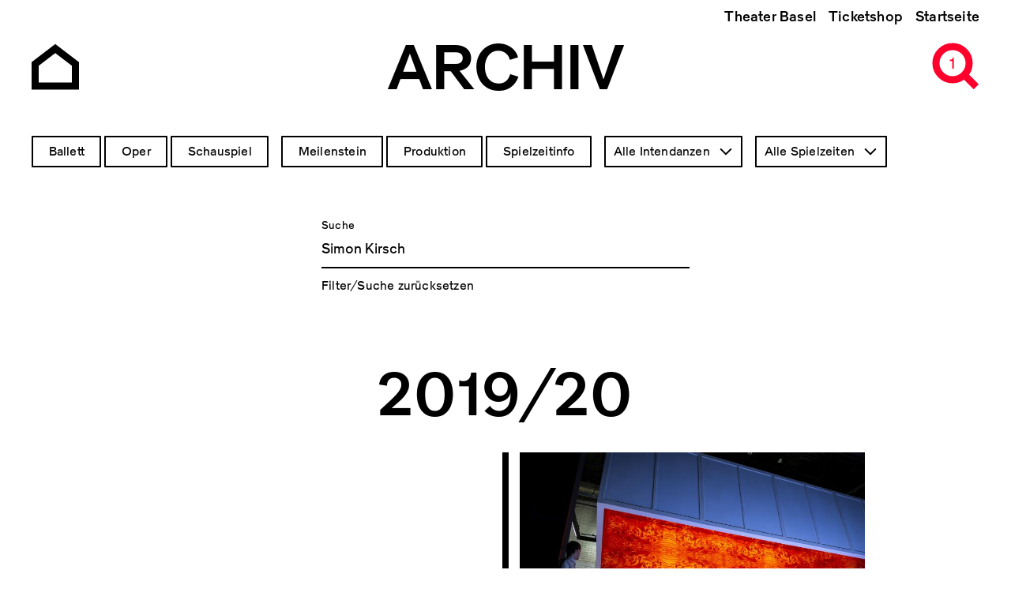

--- FILE ---
content_type: text/html; charset=UTF-8
request_url: https://archiv.theater-basel.ch/?rendered_item=Simon%20Kirsch
body_size: 8333
content:
<!DOCTYPE html>
<html lang="de" dir="ltr" prefix="og: https://ogp.me/ns#">
  <head>
    <meta charset="utf-8" />
<meta name="description" content="Willkommen zu einer Zeitreise in vergangene Produktionen. Die Seite wird laufend erweitert mit Informationen, Bildern und Downloads zu unseren Stücken im Bereich Oper, Schauspiel und Ballett." />
<link rel="canonical" href="http://archiv.theater-basel.ch/" />
<link rel="shortlink" href="http://archiv.theater-basel.ch/" />
<meta name="robots" content="index, follow" />
<link rel="image_src" href="/themes/custom/tba/src/assets/images/open-graph/tb-archiv-seo.png" />
<link rel="icon" href="/themes/custom/tba/src/assets/images/favicons/favicon.ico" />
<link rel="icon" sizes="16x16" href="/themes/custom/tba/src/assets/images/favicons/favicon-16x16.png" />
<link rel="icon" sizes="32x32" href="/themes/custom/tba/src/assets/images/favicons/favicon-32x32.png" />
<link rel="icon" sizes="96x96" href="/themes/custom/tba/src/assets/images/favicons/favicon-96x96.png" />
<link rel="icon" sizes="192x192" href="/themes/custom/tba/src/assets/images/favicons/android-icon-192x192.png" />
<link rel="apple-touch-icon" href="/themes/custom/tba/src/assets/images/favicons/apple-icon-60x60.png" />
<link rel="apple-touch-icon" sizes="72x72" href="/themes/custom/tba/src/assets/images/favicons/apple-icon-72x72.png" />
<link rel="apple-touch-icon" sizes="76x76" href="/themes/custom/tba/src/assets/images/favicons/apple-icon-76x76.png" />
<link rel="apple-touch-icon" sizes="114x114" href="/themes/custom/tba/src/assets/images/favicons/apple-icon-114x114.png" />
<link rel="apple-touch-icon" sizes="120x120" href="/themes/custom/tba/src/assets/images/favicons/apple-icon-120x120.png" />
<link rel="apple-touch-icon" sizes="144x144" href="/themes/custom/tba/src/assets/images/favicons/apple-icon-144x144.png" />
<link rel="apple-touch-icon" sizes="152x152" href="/themes/custom/tba/src/assets/images/favicons/apple-icon-152x152.png" />
<link rel="apple-touch-icon" sizes="180x180" href="/themes/custom/tba/src/assets/images/favicons/apple-icon-180x180.png" />
<meta property="og:site_name" content="Archiv Theater Basel" />
<meta property="og:url" content="http://archiv.theater-basel.ch/" />
<meta property="og:title" content="Archiv Theater Basel" />
<meta property="og:description" content="Willkommen zu einer Zeitreise in vergangene Produktionen. Die Seite wird laufend erweitert mit Informationen, Bildern und Downloads zu unseren Stücken im Bereich Oper, Schauspiel und Ballett." />
<meta property="og:image" content="http://archiv.theater-basel.ch/themes/custom/tba/src/assets/images/open-graph/tb-archiv-seo.png" />
<meta name="twitter:card" content="summary" />
<meta name="twitter:description" content="Willkommen zu einer Zeitreise in vergangene Produktionen. Die Seite wird laufend erweitert mit Informationen, Bildern und Downloads zu unseren Stücken im Bereich Oper, Schauspiel und Ballett." />
<meta name="twitter:title" content="Archiv Theater Basel" />
<meta name="twitter:image" content="http://archiv.theater-basel.ch/themes/custom/tba/src/assets/images/open-graph/tb-archiv-seo.png" />
<meta name="Generator" content="Drupal 10 (https://www.drupal.org)" />
<meta name="MobileOptimized" content="width" />
<meta name="HandheldFriendly" content="true" />
<meta name="viewport" content="width=device-width, initial-scale=1.0" />
<script src="/sites/default/files/google_tag/archiv_theater_basel/google_tag.script.js?t9dke9" defer></script>

    <title>Archiv Theater Basel</title>
    <link rel="stylesheet" media="all" href="/sites/default/files/css/css_pIVcjkIZSUj_379F5BzUNtClZKdVpQaKX2miL03kQS8.css?delta=0&amp;language=de&amp;theme=tba&amp;include=eJx1jVEOwjAMQy9UFokLVWlnSqW0mZoM2E7PNOCTH9vPsuQEd4yI16KGOd6qHGhU0DFYQhLeNxLlufYSsrDZRokNv9xgxgUWsg5Q19FY6o5g4JHvkZcaeXXN2haBg_70x16Q_Upfn1rtwTZztM-dJ6Yimlgu2Sw8Kp5Gp05N51XwBigHTkU" />
<link rel="stylesheet" media="all" href="/sites/default/files/css/css_qjG3dlyIGtF0PSrU9OIMJyXuQwkDYFADOKKjvynX8XE.css?delta=1&amp;language=de&amp;theme=tba&amp;include=eJx1jVEOwjAMQy9UFokLVWlnSqW0mZoM2E7PNOCTH9vPsuQEd4yI16KGOd6qHGhU0DFYQhLeNxLlufYSsrDZRokNv9xgxgUWsg5Q19FY6o5g4JHvkZcaeXXN2haBg_70x16Q_Upfn1rtwTZztM-dJ6Yimlgu2Sw8Kp5Gp05N51XwBigHTkU" />

    
  </head>
  <body class="path-productions-search path-frontpage">
        <a href="#main-content" class="visually-hidden focusable skip-link">
      Direkt zum Inhalt
    </a>
    <noscript><iframe src="https://www.googletagmanager.com/ns.html?id=GTM-KN5GJC3" height="0" width="0" style="display:none;visibility:hidden"></iframe></noscript>
      <div class="dialog-off-canvas-main-canvas" data-off-canvas-main-canvas>
    <div class="layout-container">

    <header class="header" role="banner">
    <div class="header__background"></div>

    <div class="uk-container uk-container-large">
            <div class="header__top">  <div class="region region-header-top">
    <nav role="navigation" aria-labelledby="block-tba-main-menu-menu" id="block-tba-main-menu" class="block block-menu navigation menu--main">
            
  <h2 class="visually-hidden" id="block-tba-main-menu-menu">Hauptnavigation</h2>
  

        
              <ul class="menu">
                    <li class="menu-item">
        <a href="https://www.theater-basel.ch">Theater Basel</a>
              </li>
                <li class="menu-item">
        <a href="https://shop.theater-basel.ch">Ticketshop</a>
              </li>
                <li class="menu-item">
        <a href="/" data-drupal-link-system-path="&lt;front&gt;">Startseite</a>
              </li>
        </ul>
  


  </nav>

  </div>
</div>

            <div class="header__bottom">
        <div class="header__home">
          <a href="/" class="navigate" aria-label="Go to the Archiv Theater Basel homepage">
                          <svg xmlns="http://www.w3.org/2000/svg" width="60" height="60" viewBox="0 0 60 60">
  <circle cx="30" cy="30" r="30" fill="none"/>
  <path stroke="currentColor" stroke-miterlimit="10" stroke-width="9.09" fill="none" d="M55.5 55h-51V27L30 7.5 55.5 27v28z"/>
</svg>
                      </a>
        </div>

        <div class="header__title">
            <div class="region region-header">
    <div id="block-tba-page-title" class="block block-core block-page-title-block">
  
    
      
      <div class="page-title">Archiv</div>
  

  </div>

  </div>


          <div class="site-title">
            <span>Archiv</span>
          </div>
        </div>

        <div class="header__menu">
          <span class="header__menu-counter"></span>
          <button class="header__menu-button" aria-expanded="false">
            <svg id="icon-header-menu" version="1.1" xmlns="http://www.w3.org/2000/svg" width="90" height="60" viewBox="0 0 90 60" xml:space="preserve">
  <path fill-opacity="0" d="M0 0h90v60H0z"/>
  <path fill="none" stroke="currentColor" stroke-width="9" stroke-miterlimit="10" d="M56 5c11.6 0 21 9.4 21 21s-9.4 21-21 21M68 38l18 18"/>
  <path fill="currentColor" d="M17 .5h30v9H17zM38 42.5h9v9h-9zM27 21.5h20v9H27z"/>
</svg>
            <svg id="icon-header-menu--red" version="1.1" xmlns="http://www.w3.org/2000/svg" width="90" height="60" viewBox="0 0 90 60" xml:space="preserve">
  <path fill-opacity="0" d="M0 0h90v60H0z"/>
  <path fill="none" stroke="#ff002d" stroke-width="9" stroke-miterlimit="10" d="m68 38 18 18"/>
  <circle fill="none" stroke="#ff002d" stroke-width="9" stroke-miterlimit="10" cx="56" cy="26" r="21"/>
</svg>
          </button>
        </div>
      </div>
    </div>
  </header>

    <div class="flyoutnavigation">
    <div class="uk-container uk-container-large">
      <div class="flyoutnavigation__form">
          <div class="region region-header-flyoutnavigation">
    <div class="views-exposed-form bef-exposed-form block block-views block-views-exposed-filter-blockproductions-search-page-1" data-bef-auto-submit-full-form="" data-bef-auto-submit="" data-bef-auto-submit-delay="500" data-drupal-selector="views-exposed-form-productions-search-page-1" id="block-tba-filter-searchpage">
  
    
      <form action="/productions-search" method="get" id="views-exposed-form-productions-search-page-1" accept-charset="UTF-8">
  <div class="form--inline clearfix">
  <fieldset data-drupal-selector="edit-genre" id="edit-genre--2--wrapper" class="fieldgroup form-composite js-form-item form-item js-form-wrapper form-wrapper">
      <legend>
    <span class="fieldset-legend">Genre</span>
  </legend>
  <div class="fieldset-wrapper">
                <div id="edit-genre--2" class="form-checkboxes"><div class="form-checkboxes bef-checkboxes">
                  <div class="js-form-item form-item js-form-type-checkbox form-type-checkbox js-form-item-genre-5 form-item-genre-5">
        <input data-drupal-selector="edit-genre-5" type="checkbox" id="edit-genre-5--2" name="genre[5]" value="5" class="form-checkbox" />

        <label for="edit-genre-5--2" class="option">Ballett</label>
      </div>

                    <div class="js-form-item form-item js-form-type-checkbox form-type-checkbox js-form-item-genre-2 form-item-genre-2">
        <input data-drupal-selector="edit-genre-2" type="checkbox" id="edit-genre-2--2" name="genre[2]" value="2" class="form-checkbox" />

        <label for="edit-genre-2--2" class="option">Oper</label>
      </div>

                    <div class="js-form-item form-item js-form-type-checkbox form-type-checkbox js-form-item-genre-3 form-item-genre-3">
        <input data-drupal-selector="edit-genre-3" type="checkbox" id="edit-genre-3--2" name="genre[3]" value="3" class="form-checkbox" />

        <label for="edit-genre-3--2" class="option">Schauspiel</label>
      </div>

      </div>
</div>

          </div>
</fieldset>
<fieldset data-drupal-selector="edit-type" id="edit-type--2--wrapper" class="fieldgroup form-composite js-form-item form-item js-form-wrapper form-wrapper">
      <legend>
    <span class="fieldset-legend">Inhaltstyp</span>
  </legend>
  <div class="fieldset-wrapper">
                <div id="edit-type--2" class="form-checkboxes"><div class="form-checkboxes bef-checkboxes">
                  <div class="js-form-item form-item js-form-type-checkbox form-type-checkbox js-form-item-type-milestone form-item-type-milestone">
        <input data-drupal-selector="edit-type-milestone" type="checkbox" id="edit-type-milestone--2" name="type[milestone]" value="milestone" class="form-checkbox" />

        <label for="edit-type-milestone--2" class="option">Meilenstein</label>
      </div>

                    <div class="js-form-item form-item js-form-type-checkbox form-type-checkbox js-form-item-type-production form-item-type-production">
        <input data-drupal-selector="edit-type-production" type="checkbox" id="edit-type-production--2" name="type[production]" value="production" class="form-checkbox" />

        <label for="edit-type-production--2" class="option">Produktion</label>
      </div>

                    <div class="js-form-item form-item js-form-type-checkbox form-type-checkbox js-form-item-type-season form-item-type-season">
        <input data-drupal-selector="edit-type-season" type="checkbox" id="edit-type-season--2" name="type[season]" value="season" class="form-checkbox" />

        <label for="edit-type-season--2" class="option">Spielzeitinfo</label>
      </div>

      </div>
</div>

          </div>
</fieldset>
<div class="js-form-item form-item js-form-type-select form-type-select js-form-item-director form-item-director">
      <label for="edit-director--2">Intendanz</label>
        <select data-drupal-selector="edit-director" id="edit-director--2" name="director" class="form-select select2-widget" data-select2-config="{&quot;multiple&quot;:false,&quot;placeholder&quot;:&quot;Intendanz&quot;,&quot;allowClear&quot;:false,&quot;dir&quot;:&quot;ltr&quot;,&quot;language&quot;:&quot;de&quot;,&quot;tags&quot;:false,&quot;theme&quot;:&quot;default&quot;,&quot;maximumSelectionLength&quot;:0,&quot;tokenSeparators&quot;:[],&quot;selectOnClose&quot;:false,&quot;width&quot;:&quot;100%&quot;}"><option value=""></option><option value="All" selected="selected">Alle Intendanzen</option><option value="57">Benedikt von Peter</option><option value="50">Andreas Beck</option><option value="52">Georges Delnon</option><option value="53">Michael Schindhelm</option><option value="61">Hans Peter Doll</option><option value="65">Wolfgang Zörner</option><option value="69">Frank Baumbauer</option><option value="78">Horst Statkus</option><option value="92">Hans Hollmann</option><option value="97">Werner Düggelin</option></select>
        </div>
<div class="js-form-item form-item js-form-type-select form-type-select js-form-item-season form-item-season">
      <label for="edit-season--2">Spielzeit</label>
        <select data-drupal-selector="edit-season" id="edit-season--2" name="season" class="form-select select2-widget" data-select2-config="{&quot;multiple&quot;:false,&quot;placeholder&quot;:&quot;Spielzeit&quot;,&quot;allowClear&quot;:false,&quot;dir&quot;:&quot;ltr&quot;,&quot;language&quot;:&quot;de&quot;,&quot;tags&quot;:false,&quot;theme&quot;:&quot;default&quot;,&quot;maximumSelectionLength&quot;:0,&quot;tokenSeparators&quot;:[],&quot;selectOnClose&quot;:false,&quot;width&quot;:&quot;100%&quot;}"><option value=""></option><option value="All" selected="selected">Alle Spielzeiten</option><option value="112">Projekte</option><option value="105">2025/26</option><option value="103">2024/25</option><option value="68">2023/24</option><option value="67">2022/23</option><option value="55">2021/22</option><option value="51">2020/21</option><option value="13">2019/20</option><option value="12">2018/19</option><option value="47">2017/18</option><option value="45">2016/17</option><option value="41">2015/16</option><option value="40">2014/15</option><option value="37">2013/14</option><option value="35">2012/13</option><option value="34">2011/12</option><option value="32">2010/11</option><option value="18">2009/10</option><option value="31">2008/09</option><option value="30">2007/08</option><option value="29">2006/07</option><option value="28">2005/06</option><option value="27">2004/05</option><option value="26">2003/04</option><option value="25">2002/03</option><option value="24">2001/02</option><option value="49">2000/01</option><option value="22">1999/00</option><option value="21">1998/99</option><option value="20">1997/98</option><option value="60">1996/97</option><option value="62">1995/96</option><option value="63">1994/95</option><option value="66">1993/94</option><option value="70">1992/93</option><option value="71">1991/92</option><option value="73">1990/91</option><option value="74">1989/90</option><option value="75">1988/89</option><option value="79">1987/88</option><option value="80">1986/87</option><option value="81">1985/86</option><option value="82">1984/85</option><option value="83">1983/84</option><option value="84">1982/83</option><option value="85">1981/82</option><option value="89">1980/81</option><option value="90">1979/80</option><option value="91">1978/79</option><option value="93">1977/78</option><option value="94">1976/77</option><option value="96">1975/76</option><option value="98">1974/75</option><option value="101">1973/74</option><option value="104">1972/73</option><option value="107">1971/72</option><option value="108">Auszug aus früheren Spielzeiten</option></select>
        </div>
<div class="form-item form-item-search-autocomplete">
  <div class="ui-front js-form-item form-item js-form-type-search-api-autocomplete form-type-search-api-autocomplete js-form-item-rendered-item form-item-rendered-item">
          <label for="edit-rendered-item--2">Suche</label>
                <input data-bef-auto-submit-exclude="" data-drupal-selector="edit-rendered-item" data-search-api-autocomplete-search="productions_search" class="form-autocomplete form-text" data-autocomplete-path="/search_api_autocomplete/productions_search?display=page_1&amp;&amp;filter=rendered_item" type="text" id="edit-rendered-item--2" name="rendered_item" value="Simon Kirsch" size="30" maxlength="128" />

                  </div>

  <a class="form-item-reset" href="/">Filter/Suche zurücksetzen</a>
</div>
<div data-drupal-selector="edit-actions" class="form-actions js-form-wrapper form-wrapper" id="edit-actions--2"><input data-bef-auto-submit-click="" class="js-hide button js-form-submit form-submit" data-drupal-selector="edit-submit-productions-search-2" type="submit" id="edit-submit-productions-search--2" value="Anwenden" />
</div>

</div>

</form>

  </div>

  </div>


        <div class="flyoutnavigation__menu">
          
              <ul class="menu">
                    <li class="menu-item">
        <a href="https://www.theater-basel.ch">Theater Basel</a>
              </li>
                <li class="menu-item">
        <a href="https://shop.theater-basel.ch">Ticketshop</a>
              </li>
                <li class="menu-item">
        <a href="/" data-drupal-link-system-path="&lt;front&gt;">Startseite</a>
              </li>
        </ul>
  


        </div>
      </div>
    </div>
  </div>

    <main role="main">
    <a id="main-content" tabindex="-1"></a>
      <div class="layout-content">
    <div class="uk-container uk-container-large">
        <div class="region region-above-content">
    <div data-drupal-messages-fallback class="hidden"></div>

  </div>

    </div>

      <div class="region region-content">
    
<div id="block-tba-site-header" class="site-header block block-block-content block-block-content7a9dcf21-389f-4e03-82f8-27fa03a65496">
      <div class="uk-container uk-container-large site-header--full-w">
      <div class="site-header__wrapper">
        <div class="site-header__container">

          <div class="site-header__content">
            <div class="site-header__title">
              
            <div class="clearfix text-formatted field field--name-field-title field--type-text-long field--label-hidden field__item"><h1>THEATER BASEL<br>1972 – HEUTE</h1></div>
      
            </div>
          </div>

          <div class="views-element-container">
    <div>

<div class="site-header__lead-text">
  <a href="/2003-04/unterricht-der-kunst-die-froehlichkeit-nicht-einzubuessen">
    
            <div class="field field--name-field-season field--type-entity-reference field--label-hidden field__item">2003/04</div>
      
    Unterricht in der Kunst, die Fröhlichkeit nicht einzubüssen
  </a>
</div>

<div class="site-header__image">
  
            <div class="field field--name-field-teaser-media field--type-entity-reference field--label-hidden field__item">  <img loading="lazy" src="/sites/default/files/styles/wide_large/public/2021-11/theaterbasel_unterricht_008.jpg?itok=oUGrzXRq" width="2000" height="1334" class="image-style-wide-large" />


</div>
      
</div>
</div>

</div>


        </div>
      </div>
    </div>
  </div>
<div id="block-tba-content" class="block block-system block-system-main-block">
  
    
      <div class="views-element-container"><div class="view view-productions-search view-id-productions_search view-display-id-page_1 js-view-dom-id-4294c3f7775c6b6caab48dd7624704b00549cf74aa9b66363c386885afe0d94b">
  
    
      
      <div class="view-content">
      <div data-drupal-views-infinite-scroll-content-wrapper class="views-infinite-scroll-content-wrapper clearfix">  <h3 class="season" data-season="2019/20">2019/20</h3>







<article class="production-teaser node node--type-production node--view-mode-teaser">

  <div class="uk-container uk-container-large">
    <div class="production-teaser__wrapper">

      <a href="/2019-20/wiederauferstehung-der-voegel" class="production-teaser__element production-teaser__element--m production-teaser__element--pos1" >

        <div class="production-teaser__image">
                      
            <div class="blazy blazy--field blazy--field-teaser-media blazy--field-teaser-media--teaser field field--name-field-teaser-media field--type-entity-reference field--label-hidden field__item" data-blazy="">    <div data-b-token="b-e9ae1a495f9" class="media media--blazy media--bundle--image media--image is-b-loading"><img alt="" decoding="async" class="media__element b-lazy" loading="lazy" data-src="/sites/default/files/styles/wide/public/pics/9A66BAD95C.jpg?itok=fxwpgWxU" src="data:image/svg+xml;charset=utf-8,%3Csvg%20xmlns%3D&#039;http%3A%2F%2Fwww.w3.org%2F2000%2Fsvg&#039;%20viewBox%3D&#039;0%200%201%201&#039;%2F%3E" width="800" height="533" />
        </div>
  </div>
      
                  </div>

        <div class="production-teaser__content">
          <div class="production-teaser__title">Wiederauferstehung der Vögel</div>
          <div class="production-teaser__genre">
            
      <div class="field field--name-field-genre field--type-entity-reference field--label-hidden field__items">
              <div class="field__item">Schauspiel</div>
          </div>
  

                      </div>
        </div>

      </a>

    </div>
  </div>

</article>






<article class="production-teaser node node--type-production node--view-mode-teaser">

  <div class="uk-container uk-container-large">
    <div class="production-teaser__wrapper">

      <a href="/2019-20/der-standhafte-prinz" class="production-teaser__element production-teaser__element--l production-teaser__element--pos3" >

        <div class="production-teaser__image">
                      
            <div class="blazy blazy--field blazy--field-teaser-media blazy--field-teaser-media--teaser field field--name-field-teaser-media field--type-entity-reference field--label-hidden field__item" data-blazy="">    <div data-b-token="b-6f28a909de9" class="media media--blazy media--bundle--image media--image is-b-loading"><img alt="" decoding="async" class="media__element b-lazy" loading="lazy" data-src="/sites/default/files/styles/wide/public/pics/77683329F2.jpg?itok=fOaLKzN1" src="data:image/svg+xml;charset=utf-8,%3Csvg%20xmlns%3D&#039;http%3A%2F%2Fwww.w3.org%2F2000%2Fsvg&#039;%20viewBox%3D&#039;0%200%201%201&#039;%2F%3E" width="800" height="529" />
        </div>
  </div>
      
                  </div>

        <div class="production-teaser__content">
          <div class="production-teaser__title">Der standhafte Prinz</div>
          <div class="production-teaser__genre">
            
      <div class="field field--name-field-genre field--type-entity-reference field--label-hidden field__items">
              <div class="field__item">Schauspiel</div>
          </div>
  

                      </div>
        </div>

      </a>

    </div>
  </div>

</article>
  <h3 class="season" data-season="2018/19">2018/19</h3>







<article class="production-teaser node node--type-production node--view-mode-teaser">

  <div class="uk-container uk-container-large">
    <div class="production-teaser__wrapper">

      <a href="/2018-19/john-gabriel-borkman" class="production-teaser__element production-teaser__element--m production-teaser__element--pos2" >

        <div class="production-teaser__image">
                      
            <div class="blazy blazy--field blazy--field-teaser-media blazy--field-teaser-media--teaser field field--name-field-teaser-media field--type-entity-reference field--label-hidden field__item" data-blazy="">    <div data-b-token="b-75acae57adf" class="media media--blazy media--bundle--image media--image is-b-loading"><img alt="" decoding="async" class="media__element b-lazy" loading="lazy" data-src="/sites/default/files/styles/wide/public/pics/8B5719DA6E.jpg?itok=bNlhVUG-" src="data:image/svg+xml;charset=utf-8,%3Csvg%20xmlns%3D&#039;http%3A%2F%2Fwww.w3.org%2F2000%2Fsvg&#039;%20viewBox%3D&#039;0%200%201%201&#039;%2F%3E" width="800" height="532" />
        </div>
  </div>
      
                  </div>

        <div class="production-teaser__content">
          <div class="production-teaser__title">John Gabriel Borkman</div>
          <div class="production-teaser__genre">
            
      <div class="field field--name-field-genre field--type-entity-reference field--label-hidden field__items">
              <div class="field__item">Schauspiel</div>
          </div>
  

                          <div class="production-teaser__award">
                <svg xmlns="http://www.w3.org/2000/svg" viewBox="0 0 44 44">
  <line fill="none" stroke="currentColor" stroke-width="3px" stroke-miterlimit="10" x1="22.03" y1="27.75" x2="22.03" y2="31.45"/>
  <path fill="currentColor" stroke="currentColor" stroke-width="3px" stroke-miterlimit="10" d="M30.05,19.53a8,8,0,1,1-16,0V7.62h16Z"/>
  <path fill="none" stroke="currentColor" stroke-width="3px" stroke-miterlimit="10" d="M12.93,20.14A4.93,4.93,0,0,1,8,15.21V11.92h5.89"/>
  <path fill="none" stroke="currentColor" stroke-width="3px" stroke-miterlimit="10" d="M31.07,20.14A4.93,4.93,0,0,0,36,15.21V11.92H30.11"/>
  <polygon fill="none" stroke="currentColor" stroke-width="3px" stroke-linecap="square" stroke-linejoin="bevel" points="28.61 36.38 15.45 36.38 22.03 31.45 22.03 31.45 28.61 36.38"/>
</svg>
              </div>
                      </div>
        </div>

      </a>

    </div>
  </div>

</article>
  <h3 class="season" data-season="2017/18">2017/18</h3>







<article class="production-teaser node node--type-production node--view-mode-teaser">

  <div class="uk-container uk-container-large">
    <div class="production-teaser__wrapper">

      <a href="/2017-18/wilhelm-tell" class="production-teaser__element production-teaser__element--l production-teaser__element--pos2" >

        <div class="production-teaser__image">
                      
            <div class="blazy blazy--field blazy--field-teaser-media blazy--field-teaser-media--teaser field field--name-field-teaser-media field--type-entity-reference field--label-hidden field__item" data-blazy="">    <div data-b-token="b-df3bc6cfb2d" class="media media--blazy media--bundle--image media--image is-b-loading"><img alt="" decoding="async" class="media__element b-lazy" loading="lazy" data-src="/sites/default/files/styles/wide/public/pics/786C449C5F.jpg?itok=RR3uoKG2" src="data:image/svg+xml;charset=utf-8,%3Csvg%20xmlns%3D&#039;http%3A%2F%2Fwww.w3.org%2F2000%2Fsvg&#039;%20viewBox%3D&#039;0%200%201%201&#039;%2F%3E" width="533" height="800" />
        </div>
  </div>
      
                  </div>

        <div class="production-teaser__content">
          <div class="production-teaser__title">Wilhelm Tell</div>
          <div class="production-teaser__genre">
            
      <div class="field field--name-field-genre field--type-entity-reference field--label-hidden field__items">
              <div class="field__item">Schauspiel</div>
          </div>
  

                          <div class="production-teaser__award">
                <svg xmlns="http://www.w3.org/2000/svg" viewBox="0 0 44 44">
  <line fill="none" stroke="currentColor" stroke-width="3px" stroke-miterlimit="10" x1="22.03" y1="27.75" x2="22.03" y2="31.45"/>
  <path fill="currentColor" stroke="currentColor" stroke-width="3px" stroke-miterlimit="10" d="M30.05,19.53a8,8,0,1,1-16,0V7.62h16Z"/>
  <path fill="none" stroke="currentColor" stroke-width="3px" stroke-miterlimit="10" d="M12.93,20.14A4.93,4.93,0,0,1,8,15.21V11.92h5.89"/>
  <path fill="none" stroke="currentColor" stroke-width="3px" stroke-miterlimit="10" d="M31.07,20.14A4.93,4.93,0,0,0,36,15.21V11.92H30.11"/>
  <polygon fill="none" stroke="currentColor" stroke-width="3px" stroke-linecap="square" stroke-linejoin="bevel" points="28.61 36.38 15.45 36.38 22.03 31.45 22.03 31.45 28.61 36.38"/>
</svg>
              </div>
                      </div>
        </div>

      </a>

    </div>
  </div>

</article>
  <h3 class="season" data-season="2016/17">2016/17</h3>







<article class="production-teaser node node--type-production node--view-mode-teaser">

  <div class="uk-container uk-container-large">
    <div class="production-teaser__wrapper">

      <a href="/2016-17/wilhelm-tell" class="production-teaser__element production-teaser__element--l production-teaser__element--pos3" >

        <div class="production-teaser__image">
                      
            <div class="blazy blazy--field blazy--field-teaser-media blazy--field-teaser-media--teaser field field--name-field-teaser-media field--type-entity-reference field--label-hidden field__item" data-blazy="">    <div data-b-token="b-51ae2670c64" class="media media--blazy media--bundle--image media--image is-b-loading"><img alt="" decoding="async" class="media__element b-lazy" loading="lazy" data-src="/sites/default/files/styles/wide/public/pics/C31AB58B38.jpg?itok=dJAv5Piz" src="data:image/svg+xml;charset=utf-8,%3Csvg%20xmlns%3D&#039;http%3A%2F%2Fwww.w3.org%2F2000%2Fsvg&#039;%20viewBox%3D&#039;0%200%201%201&#039;%2F%3E" width="800" height="533" />
        </div>
  </div>
      
                  </div>

        <div class="production-teaser__content">
          <div class="production-teaser__title">Wilhelm Tell</div>
          <div class="production-teaser__genre">
            
      <div class="field field--name-field-genre field--type-entity-reference field--label-hidden field__items">
              <div class="field__item">Schauspiel</div>
          </div>
  

                          <div class="production-teaser__award">
                <svg xmlns="http://www.w3.org/2000/svg" viewBox="0 0 44 44">
  <line fill="none" stroke="currentColor" stroke-width="3px" stroke-miterlimit="10" x1="22.03" y1="27.75" x2="22.03" y2="31.45"/>
  <path fill="currentColor" stroke="currentColor" stroke-width="3px" stroke-miterlimit="10" d="M30.05,19.53a8,8,0,1,1-16,0V7.62h16Z"/>
  <path fill="none" stroke="currentColor" stroke-width="3px" stroke-miterlimit="10" d="M12.93,20.14A4.93,4.93,0,0,1,8,15.21V11.92h5.89"/>
  <path fill="none" stroke="currentColor" stroke-width="3px" stroke-miterlimit="10" d="M31.07,20.14A4.93,4.93,0,0,0,36,15.21V11.92H30.11"/>
  <polygon fill="none" stroke="currentColor" stroke-width="3px" stroke-linecap="square" stroke-linejoin="bevel" points="28.61 36.38 15.45 36.38 22.03 31.45 22.03 31.45 28.61 36.38"/>
</svg>
              </div>
                      </div>
        </div>

      </a>

    </div>
  </div>

</article>






<article class="production-teaser node node--type-production node--view-mode-teaser">

  <div class="uk-container uk-container-large">
    <div class="production-teaser__wrapper">

      <a href="/2016-17/john-gabriel-borkman" class="production-teaser__element production-teaser__element--l production-teaser__element--pos1" >

        <div class="production-teaser__image">
                      
            <div class="blazy blazy--field blazy--field-teaser-media blazy--field-teaser-media--teaser field field--name-field-teaser-media field--type-entity-reference field--label-hidden field__item" data-blazy="">    <div data-b-token="b-fccb0103004" class="media media--blazy media--bundle--image media--image is-b-loading"><img alt="" decoding="async" class="media__element b-lazy" loading="lazy" data-src="/sites/default/files/styles/wide/public/pics/C3B2AE87C6.jpg?itok=y960UqFV" src="data:image/svg+xml;charset=utf-8,%3Csvg%20xmlns%3D&#039;http%3A%2F%2Fwww.w3.org%2F2000%2Fsvg&#039;%20viewBox%3D&#039;0%200%201%201&#039;%2F%3E" width="800" height="532" />
        </div>
  </div>
      
                  </div>

        <div class="production-teaser__content">
          <div class="production-teaser__title">John Gabriel Borkman</div>
          <div class="production-teaser__genre">
            
      <div class="field field--name-field-genre field--type-entity-reference field--label-hidden field__items">
              <div class="field__item">Schauspiel</div>
          </div>
  

                          <div class="production-teaser__award">
                <svg xmlns="http://www.w3.org/2000/svg" viewBox="0 0 44 44">
  <line fill="none" stroke="currentColor" stroke-width="3px" stroke-miterlimit="10" x1="22.03" y1="27.75" x2="22.03" y2="31.45"/>
  <path fill="currentColor" stroke="currentColor" stroke-width="3px" stroke-miterlimit="10" d="M30.05,19.53a8,8,0,1,1-16,0V7.62h16Z"/>
  <path fill="none" stroke="currentColor" stroke-width="3px" stroke-miterlimit="10" d="M12.93,20.14A4.93,4.93,0,0,1,8,15.21V11.92h5.89"/>
  <path fill="none" stroke="currentColor" stroke-width="3px" stroke-miterlimit="10" d="M31.07,20.14A4.93,4.93,0,0,0,36,15.21V11.92H30.11"/>
  <polygon fill="none" stroke="currentColor" stroke-width="3px" stroke-linecap="square" stroke-linejoin="bevel" points="28.61 36.38 15.45 36.38 22.03 31.45 22.03 31.45 28.61 36.38"/>
</svg>
              </div>
                      </div>
        </div>

      </a>

    </div>
  </div>

</article>
  <h3 class="season" data-season="2015/16">2015/16</h3>







<article class="production-teaser node node--type-production node--view-mode-teaser">

  <div class="uk-container uk-container-large">
    <div class="production-teaser__wrapper">

      <a href="/2015-16/john-gabriel-borkman" class="production-teaser__element production-teaser__element--m production-teaser__element--pos3" >

        <div class="production-teaser__image">
                      
            <div class="blazy blazy--field blazy--field-teaser-media blazy--field-teaser-media--teaser field field--name-field-teaser-media field--type-entity-reference field--label-hidden field__item" data-blazy="">    <div data-b-token="b-5c97d66f6a0" class="media media--blazy media--bundle--image media--image is-b-loading"><img alt="" decoding="async" class="media__element b-lazy" loading="lazy" data-src="/sites/default/files/styles/wide/public/pics/D599AEB09D.jpg?itok=gy06hG6s" src="data:image/svg+xml;charset=utf-8,%3Csvg%20xmlns%3D&#039;http%3A%2F%2Fwww.w3.org%2F2000%2Fsvg&#039;%20viewBox%3D&#039;0%200%201%201&#039;%2F%3E" width="800" height="532" />
        </div>
  </div>
      
                  </div>

        <div class="production-teaser__content">
          <div class="production-teaser__title">John Gabriel Borkman</div>
          <div class="production-teaser__genre">
            
      <div class="field field--name-field-genre field--type-entity-reference field--label-hidden field__items">
              <div class="field__item">Schauspiel</div>
          </div>
  

                          <div class="production-teaser__award">
                <svg xmlns="http://www.w3.org/2000/svg" viewBox="0 0 44 44">
  <line fill="none" stroke="currentColor" stroke-width="3px" stroke-miterlimit="10" x1="22.03" y1="27.75" x2="22.03" y2="31.45"/>
  <path fill="currentColor" stroke="currentColor" stroke-width="3px" stroke-miterlimit="10" d="M30.05,19.53a8,8,0,1,1-16,0V7.62h16Z"/>
  <path fill="none" stroke="currentColor" stroke-width="3px" stroke-miterlimit="10" d="M12.93,20.14A4.93,4.93,0,0,1,8,15.21V11.92h5.89"/>
  <path fill="none" stroke="currentColor" stroke-width="3px" stroke-miterlimit="10" d="M31.07,20.14A4.93,4.93,0,0,0,36,15.21V11.92H30.11"/>
  <polygon fill="none" stroke="currentColor" stroke-width="3px" stroke-linecap="square" stroke-linejoin="bevel" points="28.61 36.38 15.45 36.38 22.03 31.45 22.03 31.45 28.61 36.38"/>
</svg>
              </div>
                      </div>
        </div>

      </a>

    </div>
  </div>

</article>






<article class="production-teaser node node--type-production node--view-mode-teaser">

  <div class="uk-container uk-container-large">
    <div class="production-teaser__wrapper">

      <a href="/2015-16/nirgends-friede-antigone" class="production-teaser__element production-teaser__element--l production-teaser__element--pos1" >

        <div class="production-teaser__image">
                      
            <div class="blazy blazy--field blazy--field-teaser-media blazy--field-teaser-media--teaser field field--name-field-teaser-media field--type-entity-reference field--label-hidden field__item" data-blazy="">    <div data-b-token="b-5d3b6f8ae4d" class="media media--blazy media--bundle--image media--image is-b-loading"><img alt="" decoding="async" class="media__element b-lazy" loading="lazy" data-src="/sites/default/files/styles/wide/public/pics/B24A9A6519.jpg?itok=xis5RB2E" src="data:image/svg+xml;charset=utf-8,%3Csvg%20xmlns%3D&#039;http%3A%2F%2Fwww.w3.org%2F2000%2Fsvg&#039;%20viewBox%3D&#039;0%200%201%201&#039;%2F%3E" width="532" height="800" />
        </div>
  </div>
      
                  </div>

        <div class="production-teaser__content">
          <div class="production-teaser__title">Nirgends in Friede. Antigone.</div>
          <div class="production-teaser__genre">
            
      <div class="field field--name-field-genre field--type-entity-reference field--label-hidden field__items">
              <div class="field__item">Schauspiel</div>
          </div>
  

                          <div class="production-teaser__award">
                <svg xmlns="http://www.w3.org/2000/svg" viewBox="0 0 44 44">
  <line fill="none" stroke="currentColor" stroke-width="3px" stroke-miterlimit="10" x1="22.03" y1="27.75" x2="22.03" y2="31.45"/>
  <path fill="currentColor" stroke="currentColor" stroke-width="3px" stroke-miterlimit="10" d="M30.05,19.53a8,8,0,1,1-16,0V7.62h16Z"/>
  <path fill="none" stroke="currentColor" stroke-width="3px" stroke-miterlimit="10" d="M12.93,20.14A4.93,4.93,0,0,1,8,15.21V11.92h5.89"/>
  <path fill="none" stroke="currentColor" stroke-width="3px" stroke-miterlimit="10" d="M31.07,20.14A4.93,4.93,0,0,0,36,15.21V11.92H30.11"/>
  <polygon fill="none" stroke="currentColor" stroke-width="3px" stroke-linecap="square" stroke-linejoin="bevel" points="28.61 36.38 15.45 36.38 22.03 31.45 22.03 31.45 28.61 36.38"/>
</svg>
              </div>
                      </div>
        </div>

      </a>

    </div>
  </div>

</article>
</div>

    </div>
  
      

          </div>
</div>

  </div>

  </div>

  </div>
  </main>

    <footer class="footer" role="contentinfo">

    <div class="footer__info uk-container uk-container-large">
      <h2 class="uk-hidden">Footer</h2>

      <div class="uk-grid" uk-grid>
        <div class="uk-width-1-4@m uk-width-1-1@s">  <div class="region region-footer-1">
    <div id="block-tba-footer1" class="block block-block-content block-block-content0b77fc31-6bb8-407b-9196-827a7c25e04d">
  
    
      
            <div class="clearfix text-formatted field field--name-body field--type-text-with-summary field--label-hidden field__item"><p><strong>Kontakt Archiv</strong><br>
<a href="mailto:archiv@theater-basel.ch">archiv@theater-basel.ch</a><br>
<br>
<a data-entity-substitution="canonical" data-entity-type="node" data-entity-uuid="954af883-8493-444d-9068-de314643b8ad" href="/impressum" title="Impressum"><strong>Impressum</strong></a><br>
<a href="/table">alle Produktionen</a></p>
</div>
      
  </div>

  </div>
</div>
        <div class="uk-width-1-4@m uk-width-1-1@s">  <div class="region region-footer-2">
    <div id="block-tba-footer2" class="block block-block-content block-block-content9291700e-c34f-4343-a883-9ced94dafe3f">
  
    
      
  </div>

  </div>
</div>
        <div class="uk-width-1-4@m uk-width-1-1@s uk-visible@m"></div>
        <div class="uk-width-1-4@m uk-width-1-1@s">  <div class="region region-footer-4">
    <div id="block-tba-footer4" class="block block-block-content block-block-content2b55b155-9b11-4d15-9aed-991b68aa5bc1">
  
    
      
            <div class="clearfix text-formatted field field--name-body field--type-text-with-summary field--label-hidden field__item"><h4><a href="https://www.theater-basel.ch">www.theater-basel.ch</a></h4>

<p>Abonnieren Sie unseren<br>
<a href="https://www.theater-basel.ch/de/newsletter">Newsletter</a></p>
</div>
      
  </div>

  </div>
</div>
      </div>

      <div class="footer__social">
        <ul>
          <li>
            <a href="https://www.instagram.com/theaterbasel" target="_blank" aria-label="Instagram of TBA">
              <svg xmlns="http://www.w3.org/2000/svg" width="60" height="60" viewBox="0 0 60 60">
  <path d="M30.13 25.25a4.75 4.75 0 1 0 4.62 4.88 4.77 4.77 0 0 0-4.62-4.88Z"/>
  <path d="M38.42 15H21.58A6.6 6.6 0 0 0 15 21.58v16.84A6.6 6.6 0 0 0 21.58 45h16.84A6.6 6.6 0 0 0 45 38.42V21.58A6.6 6.6 0 0 0 38.42 15Zm-8.64 22.75a7.75 7.75 0 1 1 8-7.53 7.77 7.77 0 0 1-8 7.53Zm9-14.62a1.88 1.88 0 1 1 1.87-1.88 1.87 1.87 0 0 1-1.9 1.88Z"/>
</svg>
            </a>
          </li>
          <li>
            <a href="https://www.facebook.com/theaterbasel" target="_blank" aria-label="Facebook of TBA">
              <svg xmlns="http://www.w3.org/2000/svg" width="60" height="60" viewBox="0 0 60 60">
  <circle cx="30" cy="30" r="30" fill="none"/>
  <path d="M37.71 29.87h-5v18h-7.52v-18h-3.55v-6.35h3.55v-4.11c0-2.95 1.4-7.55 7.55-7.55h5.53v6.16h-4a1.52 1.52 0 0 0-1.58 1.73v3.74h5.7Z"/>
</svg>
            </a>
          </li>
        </ul>
      </div>
    </div>

  </footer>

</div>
  </div>

    
    <script type="application/json" data-drupal-selector="drupal-settings-json">{"path":{"baseUrl":"\/","pathPrefix":"","currentPath":"productions-search","currentPathIsAdmin":false,"isFront":true,"currentLanguage":"de","currentQuery":{"rendered_item":"Simon Kirsch"}},"pluralDelimiter":"\u0003","suppressDeprecationErrors":true,"ajaxPageState":{"libraries":"[base64]","theme":"tba","theme_token":null},"ajaxTrustedUrl":{"\/productions-search":true},"viewsAjaxHistory":{"renderPageItem":0,"initialExposedInput":{"views_dom_id:4294c3f7775c6b6caab48dd7624704b00549cf74aa9b66363c386885afe0d94b":{"rendered_item":"Simon Kirsch"}}},"views":{"ajax_path":"\/views\/ajax","ajaxViews":{"views_dom_id:4294c3f7775c6b6caab48dd7624704b00549cf74aa9b66363c386885afe0d94b":{"view_name":"productions_search","view_display_id":"page_1","view_args":"","view_path":"\/productions-search","view_base_path":"productions-search","view_dom_id":"4294c3f7775c6b6caab48dd7624704b00549cf74aa9b66363c386885afe0d94b","pager_element":0}}},"blazy":{"loadInvisible":false,"offset":100,"saveViewportOffsetDelay":50,"validateDelay":null,"container":"","loader":true,"unblazy":false,"visibleClass":false},"blazyIo":{"disconnect":false,"rootMargin":"0px","threshold":[0,0.25,0.5,0.75,1]},"quicklink":{"admin_link_container_patterns":["#block-local-tasks-block a",".block-local-tasks-block a","#drupal-off-canvas a","#toolbar-administration a"],"ignore_admin_paths":true,"ignore_ajax_links":true,"ignore_file_ext":true,"total_request_limit":0,"concurrency_throttle_limit":0,"idle_wait_timeout":2000,"viewport_delay":0,"debug":false,"url_patterns_to_ignore":["user\/logout","#","\/admin","\/edit"]},"search_api_autocomplete":{"productions_search":{"auto_submit":true}},"user":{"uid":0,"permissionsHash":"7b78daf2a6a5bc4cbee1eb3667c5aab109ae085ae870fa49e2d9773405423b58"}}</script>
<script src="https://polyfill-fastly.io/v3/polyfill.min.js?features=IntersectionObserver%2CIntersectionObserverEntry%2CURL%2CObject.assign%2CArray.from%2CArray.prototype.includes%2CString.prototype.includes%2CElement.prototype.matches%2CPromise%2CPromise.prototype.finally"></script>
<script src="/sites/default/files/js/js_7WLYh2_oNfjI7sTU2jXzBbbEhFiJOJpeenBHVbU5vlU.js?scope=footer&amp;delta=1&amp;language=de&amp;theme=tba&amp;include=[base64]"></script>
<script src="https://unpkg.com/quicklink@2.2.0/dist/quicklink.umd.js"></script>
<script src="/sites/default/files/js/js_DfLZY9rkeNn_G0ko2I8tLvggqCizYBB5SZ4CLo1Q7WU.js?scope=footer&amp;delta=3&amp;language=de&amp;theme=tba&amp;include=[base64]"></script>

  </body>
</html>
